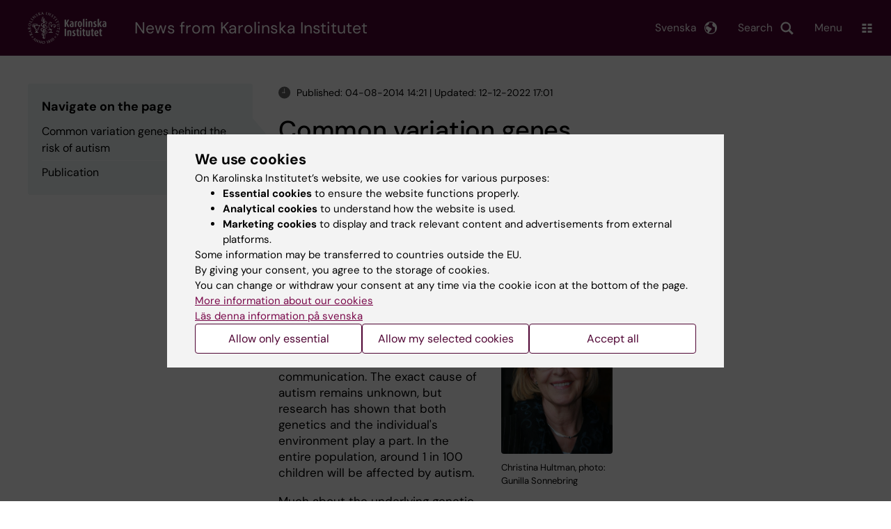

--- FILE ---
content_type: text/html; charset=UTF-8
request_url: https://news.ki.se/common-variation-genes-behind-the-risk-of-autism
body_size: 57515
content:
<!DOCTYPE html><html lang="en" dir="ltr" prefix="og: https://ogp.me/ns#"><head><meta charset="utf-8" /><noscript><style>form.antibot * :not(.antibot-message) { display: none !important; }</style></noscript><meta name="description" content="A number of relatively common gene variations combined may increase the risk of autism. These are the findings of a new study from Swedish and American researchers published in Nature Genetics." /><link rel="canonical" href="https://news.ki.se/common-variation-genes-behind-the-risk-of-autism" /><meta property="og:title" content="Common variation genes behind the risk of autism" /><meta property="og:description" content="A number of relatively common gene variations combined may increase the risk of autism. These are the findings of a new study from Swedish and American researchers published in Nature Genetics." /><meta property="og:image" content="https://news.ki.se/sites/nyheter/files/qbank/Hultman_Christina_fotoGunillaSonnebring_custom20221212170055.jpg" /><meta name="twitter:card" content="summary" /><meta name="silktide-cms" content="30NkqMamyniTVxAFVva/hI7pltUrkjckq/9ms2dRRNRsmwQtVhdfrIKlJtzzvYSUIbAuc0E7+zf0ix5hLMm+kVX+nvnNFbz7r/r5Qmb+uxVJQLwCkFq/YbxKuWJFlUj5Q5Sp6Apg5uAGpn26iRJPIg==" /><meta name="Generator" content="Drupal 10 (https://www.drupal.org)" /><meta name="MobileOptimized" content="width" /><meta name="HandheldFriendly" content="true" /><meta name="viewport" content="width=device-width, initial-scale=1.0" /><script type="application/ld+json">{"@context": "https://schema.org","@graph": [{"@type": "NewsArticle","headline": "Common variation genes behind the risk of autism","description": "A number of relatively common gene variations combined may increase the risk of autism. These are the findings of a new study from Swedish and American researchers published in Nature Genetics.","datePublished": "2014-08-04T14:21:16+0200","dateModified": "2022-12-12T17:01:24+0100","isAccessibleForFree": "True","publisher": {"@type": "CollegeOrUniversity","name": "Karolinska Institutet","url": "https://ki.se/"},"mainEntityOfPage": "https://news.ki.se/common-variation-genes-behind-the-risk-of-autism"}]
}</script><link rel="alternate" type="application/rss+xml" title="RSS Feed for ki.se" href="https://nyheter.ki.se/latest-news/rss.xml" /><meta http-equiv="x-ua-compatible" content="IE=edge" /><link rel="alternate" hreflang="sv" href="https://nyheter.ki.se/vanliga-riskgener-bakom-autism" /><link rel="alternate" hreflang="en" href="https://news.ki.se/common-variation-genes-behind-the-risk-of-autism" /><title>Common variation genes behind the risk of autism | Karolinska Institutet</title><link rel="stylesheet" media="all" href="/sites/nyheter/files/css/css_jHMg8W7pBvTjvzsxYCQ-Yg3mS5IiPZGh21GmlICZTUY.css?delta=0&amp;language=en&amp;theme=ki_news&amp;include=[base64]" /><link rel="stylesheet" media="all" href="https://cdn.jsdelivr.net/npm/addsearch-search-ui@0.9/dist/addsearch-search-ui.min.css" /><link rel="stylesheet" media="all" href="/sites/nyheter/files/css/css_lAc-q7nnoSSqPWsGQGElj04mMVOkYjM5xFOmjwdUfOI.css?delta=2&amp;language=en&amp;theme=ki_news&amp;include=[base64]" /><link rel="stylesheet" media="all" href="/sites/nyheter/files/css/css_ULfgxk0ro5XQkHomAc5-LWXqigFhwdOFqxVxs1to5mg.css?delta=3&amp;language=en&amp;theme=ki_news&amp;include=[base64]" /><link rel="stylesheet" media="print" href="/sites/nyheter/files/css/css_zyIpc-zC4oP0o44i8hhCIImIXvdoV5euaYjS78JbkRk.css?delta=4&amp;language=en&amp;theme=ki_news&amp;include=[base64]" /><link rel="stylesheet" media="all" href="/sites/nyheter/files/css/css_mxW8IIx1JTYuuzi7jS095w4m4gFrIN22kkIxX-bEY-8.css?delta=5&amp;language=en&amp;theme=ki_news&amp;include=[base64]" /><script type="application/json" data-drupal-selector="drupal-settings-json">{"path":{"baseUrl":"\/","pathPrefix":"","currentPath":"node\/3101","currentPathIsAdmin":false,"isFront":false,"currentLanguage":"en"},"pluralDelimiter":"\u0003","suppressDeprecationErrors":true,"gtag":{"tagId":"","consentMode":false,"otherIds":[],"events":[],"additionalConfigInfo":[]},"ajaxPageState":{"libraries":"[base64]","theme":"ki_news","theme_token":null},"ajaxTrustedUrl":[],"gtm":{"tagId":null,"settings":{"data_layer":"dataLayer","include_environment":false},"tagIds":["GTM-55WDXS9"]},"back_to_top":{"back_to_top_button_trigger":100,"back_to_top_speed":1200,"back_to_top_prevent_on_mobile":false,"back_to_top_prevent_in_admin":true,"back_to_top_button_type":"image","back_to_top_button_text":"Back to top"},"clientside_validation_jquery":{"validate_all_ajax_forms":0,"force_validate_on_blur":false,"force_html5_validation":false,"messages":{"required":"This field is required.","remote":"Please fix this field.","email":"Please enter a valid email address.","url":"Please enter a valid URL.","date":"Please enter a valid date.","dateISO":"Please enter a valid date (ISO).","number":"Please enter a valid number.","digits":"Please enter only digits.","equalTo":"Please enter the same value again.","maxlength":"Please enter no more than {0} characters.","minlength":"Please enter at least {0} characters.","rangelength":"Please enter a value between {0} and {1} characters long.","range":"Please enter a value between {0} and {1}.","max":"Please enter a value less than or equal to {0}.","min":"Please enter a value greater than or equal to {0}.","step":"Please enter a multiple of {0}."}},"dataLayer":{"defaultLang":"sv","languages":{"sv":{"id":"sv","name":"Swedish","direction":"ltr","weight":-10},"en":{"id":"en","name":"English","direction":"ltr","weight":-9}}},"ki_user_ref":{"settings":{"endpoint_base":"https:\/\/ki.se\/api\/solr\/v1"}},"tablesorter":{"zebra":1,"odd":"odd","even":"even"},"eu_cookie_compliance":{"cookie_policy_version":"1.0.0","popup_enabled":true,"popup_agreed_enabled":false,"popup_hide_agreed":false,"popup_clicking_confirmation":false,"popup_scrolling_confirmation":false,"popup_html_info":"\u003Cdiv role=\u0022alertdialog\u0022 aria-labelledby=\u0022popup-text\u0022  class=\u0022content-container eu-cookie-compliance-banner eu-cookie-compliance-banner-info eu-cookie-compliance-banner--categories\u0022\u003E\n  \u003Cdiv class=\u0022popup-content info eu-cookie-compliance-content container container--fullwidth\u0022\u003E\n    \u003Cdiv id=\u0022popup-text\u0022 class=\u0022eu-cookie-compliance-message eu-cookie-compliance-layer-1 show\u0022\u003E\n      \u003Ch2\u003EWe use cookies\u003C\/h2\u003E\n      \u003Cp\u003EOn Karolinska Institutet\u2019s website, we use cookies for various purposes:\u003C\/p\u003E\n      \u003Cul\u003E\n        \u003Cli\u003E\u003Cb\u003EEssential cookies\u003C\/b\u003E to ensure the website functions properly.\u003C\/li\u003E\n        \u003Cli\u003E\u003Cb\u003EAnalytical cookies\u003C\/b\u003E to understand how the website is used.\u003C\/li\u003E\n        \u003Cli\u003E\u003Cb\u003EMarketing cookies\u003C\/b\u003E to display and track relevant content and advertisements from external platforms.\u003C\/li\u003E\n      \u003C\/ul\u003E\n      \u003Cp\u003ESome information may be transferred to countries outside the EU.\u003Cbr\u003EBy giving your consent, you agree to the storage of cookies.\u003Cbr\u003EYou can change or withdraw your consent at any time via the cookie icon at the bottom of the page.\u003C\/p\u003E\n                        \u003Cp\u003E\n        \u003Ca href=\u0022https:\/\/ki.se\/en\/information-about-cookies\u0022 lang=\u0022sv\u0022\u003EMore information about our cookies\u003C\/a\u003E\u003Cbr\u003E\n        \u003Ca href=\u0022https:\/\/nyheter.ki.se\/\u0022 lang=\u0022sv\u0022\u003EL\u00e4s denna information p\u00e5 svenska\u003C\/a\u003E\n      \u003C\/p\u003E\n    \u003C\/div\u003E\n    \u003Cdiv class=\u0022eu-cookie-compliance-layer-2\u0022\u003E\n      \u003Ch2\u003EManage your cookie preferences\u003C\/h2\u003E\n      \u003Cp\u003EYou can choose which types of cookies you wish to allow. Your consent applies to ki.se and can be changed or withdrawn at any time.\u003C\/p\u003E\n      \u003Cp\u003E\n        \u003Ca href=\u0022https:\/\/ki.se\/en\/information-about-cookies\u0022 lang=\u0022sv\u0022\u003EMore information about our cookies\u003C\/a\u003E\u003Cbr\u003E\n      \u003C\/p\u003E\n    \u003C\/div\u003E\n          \u003Cdiv id=\u0022eu-cookie-compliance-categories\u0022 class=\u0022eu-cookie-compliance-categories\u0022\u003E\n                              \u003Cdiv class=\u0022eu-cookie-compliance-category-first\u0022\u003E\n              \u003Cdiv class=\u0022eu-cookie-compliance-category\u0022\u003E\n\n                \u003Cdiv\u003E\n                  \u003Cp\u003E\u003Cb\u003EEssential cookies\u003C\/b\u003E\u003C\/p\u003E\n                                      \u003Cp class=\u0022eu-cookie-compliance-category-description\u0022\u003ERequired for the website to function properly. They enable basic features such as navigation, secure login, and form handling. These cookies cannot be disabled.\u003C\/p\u003E\n                                  \u003C\/div\u003E\n\n                \u003Cdiv class=\u0022eu-cookie-compliance-category-input\u0022\u003E\n                  \u003Cinput type=\u0022checkbox\u0022 name=\u0022cookie-categories\u0022\n                        id=\u0022cookie-category-essential\u0022\n                        value=\u0022essential\u0022\n                     checked                      disabled  \u003E\n                  \u003Clabel for=\u0022cookie-category-essential\u0022\u003E\n                  Allow essential cookies\n                  \u003C\/label\u003E\n                \u003C\/div\u003E\n              \u003C\/div\u003E\n            \u003C\/div\u003E\n                                                              \u003Cdiv class=\u0022eu-cookie-compliance-category-rest\u0022\u003E\n                                                          \u003Cdiv class=\u0022eu-cookie-compliance-category\u0022\u003E\n\n                \u003Cdiv\u003E\n                  \u003Cp\u003E\u003Cb\u003EAnalytical cookies\u003C\/b\u003E\u003C\/p\u003E\n                                      \u003Cp class=\u0022eu-cookie-compliance-category-description\u0022\u003EHelp us understand how the website is used so we can improve content and functionality. We use tools such as Google Analytics and Silktide. Some anonymous information may be transferred to countries outside the EU.\u003C\/p\u003E\n                                  \u003C\/div\u003E\n\n                \u003Cdiv class=\u0022eu-cookie-compliance-category-input\u0022\u003E\n                  \u003Cinput type=\u0022checkbox\u0022 name=\u0022cookie-categories\u0022\n                        id=\u0022cookie-category-analytics\u0022\n                        value=\u0022analytics\u0022\n                                         \u003E\n                  \u003Clabel for=\u0022cookie-category-analytics\u0022\u003E\n                  Allow analytical cookies\n                  \u003C\/label\u003E\n                \u003C\/div\u003E\n              \u003C\/div\u003E\n                                                \u003Cdiv class=\u0022eu-cookie-compliance-category\u0022\u003E\n\n                \u003Cdiv\u003E\n                  \u003Cp\u003E\u003Cb\u003EMarketing cookies\u003C\/b\u003E\u003C\/p\u003E\n                                      \u003Cp class=\u0022eu-cookie-compliance-category-description\u0022\u003EUsed to display content and advertisements that are relevant to you, based on how you use our website. We use tools from external platforms to measure ad performance and target content on social media. Some information may be transferred to countries outside the EU.\u003C\/p\u003E\n                                  \u003C\/div\u003E\n\n                \u003Cdiv class=\u0022eu-cookie-compliance-category-input\u0022\u003E\n                  \u003Cinput type=\u0022checkbox\u0022 name=\u0022cookie-categories\u0022\n                        id=\u0022cookie-category-marketing\u0022\n                        value=\u0022marketing\u0022\n                                         \u003E\n                  \u003Clabel for=\u0022cookie-category-marketing\u0022\u003E\n                  Allow marketing cookies\n                  \u003C\/label\u003E\n                \u003C\/div\u003E\n              \u003C\/div\u003E\n                              \u003C\/div\u003E\n      \u003C\/div\u003E\n        \u003Cdiv class=\u0022popup-actions\u0022\u003E\n                        \u003Cbutton type=\u0022button\u0022 class=\u0022eu-cookie-compliance-save-preferences-button\u0022\u003EAllow only essential\u003C\/button\u003E\n                \u003Cbutton type=\u0022button\u0022 data-show-cookie-categories\u003EAllow my selected cookies\u003C\/button\u003E\n              \u003Cbutton type=\u0022button\u0022 class=\u0022agree-button\u0022\u003EAccept all\u003C\/button\u003E\n      \u003Ca href=\u0022https:\/\/news.ki.se\/\u0022 class=\u0022eu-cookie-compliance-start-link button\u0022\u003EReturn to the start page\u003C\/a\u003E\n    \u003C\/div\u003E\n  \u003C\/div\u003E\n\u003C\/div\u003E","use_mobile_message":false,"mobile_popup_html_info":"\u003Cdiv role=\u0022alertdialog\u0022 aria-labelledby=\u0022popup-text\u0022  class=\u0022content-container eu-cookie-compliance-banner eu-cookie-compliance-banner-info eu-cookie-compliance-banner--categories\u0022\u003E\n  \u003Cdiv class=\u0022popup-content info eu-cookie-compliance-content container container--fullwidth\u0022\u003E\n    \u003Cdiv id=\u0022popup-text\u0022 class=\u0022eu-cookie-compliance-message eu-cookie-compliance-layer-1 show\u0022\u003E\n      \u003Ch2\u003EWe use cookies\u003C\/h2\u003E\n      \u003Cp\u003EOn Karolinska Institutet\u2019s website, we use cookies for various purposes:\u003C\/p\u003E\n      \u003Cul\u003E\n        \u003Cli\u003E\u003Cb\u003EEssential cookies\u003C\/b\u003E to ensure the website functions properly.\u003C\/li\u003E\n        \u003Cli\u003E\u003Cb\u003EAnalytical cookies\u003C\/b\u003E to understand how the website is used.\u003C\/li\u003E\n        \u003Cli\u003E\u003Cb\u003EMarketing cookies\u003C\/b\u003E to display and track relevant content and advertisements from external platforms.\u003C\/li\u003E\n      \u003C\/ul\u003E\n      \u003Cp\u003ESome information may be transferred to countries outside the EU.\u003Cbr\u003EBy giving your consent, you agree to the storage of cookies.\u003Cbr\u003EYou can change or withdraw your consent at any time via the cookie icon at the bottom of the page.\u003C\/p\u003E\n                        \u003Cp\u003E\n        \u003Ca href=\u0022https:\/\/ki.se\/en\/information-about-cookies\u0022 lang=\u0022sv\u0022\u003EMore information about our cookies\u003C\/a\u003E\u003Cbr\u003E\n        \u003Ca href=\u0022https:\/\/nyheter.ki.se\/\u0022 lang=\u0022sv\u0022\u003EL\u00e4s denna information p\u00e5 svenska\u003C\/a\u003E\n      \u003C\/p\u003E\n    \u003C\/div\u003E\n    \u003Cdiv class=\u0022eu-cookie-compliance-layer-2\u0022\u003E\n      \u003Ch2\u003EManage your cookie preferences\u003C\/h2\u003E\n      \u003Cp\u003EYou can choose which types of cookies you wish to allow. Your consent applies to ki.se and can be changed or withdrawn at any time.\u003C\/p\u003E\n      \u003Cp\u003E\n        \u003Ca href=\u0022https:\/\/ki.se\/en\/information-about-cookies\u0022 lang=\u0022sv\u0022\u003EMore information about our cookies\u003C\/a\u003E\u003Cbr\u003E\n      \u003C\/p\u003E\n    \u003C\/div\u003E\n          \u003Cdiv id=\u0022eu-cookie-compliance-categories\u0022 class=\u0022eu-cookie-compliance-categories\u0022\u003E\n                              \u003Cdiv class=\u0022eu-cookie-compliance-category-first\u0022\u003E\n              \u003Cdiv class=\u0022eu-cookie-compliance-category\u0022\u003E\n\n                \u003Cdiv\u003E\n                  \u003Cp\u003E\u003Cb\u003EEssential cookies\u003C\/b\u003E\u003C\/p\u003E\n                                      \u003Cp class=\u0022eu-cookie-compliance-category-description\u0022\u003ERequired for the website to function properly. They enable basic features such as navigation, secure login, and form handling. These cookies cannot be disabled.\u003C\/p\u003E\n                                  \u003C\/div\u003E\n\n                \u003Cdiv class=\u0022eu-cookie-compliance-category-input\u0022\u003E\n                  \u003Cinput type=\u0022checkbox\u0022 name=\u0022cookie-categories\u0022\n                        id=\u0022cookie-category-essential\u0022\n                        value=\u0022essential\u0022\n                     checked                      disabled  \u003E\n                  \u003Clabel for=\u0022cookie-category-essential\u0022\u003E\n                  Allow essential cookies\n                  \u003C\/label\u003E\n                \u003C\/div\u003E\n              \u003C\/div\u003E\n            \u003C\/div\u003E\n                                                              \u003Cdiv class=\u0022eu-cookie-compliance-category-rest\u0022\u003E\n                                                          \u003Cdiv class=\u0022eu-cookie-compliance-category\u0022\u003E\n\n                \u003Cdiv\u003E\n                  \u003Cp\u003E\u003Cb\u003EAnalytical cookies\u003C\/b\u003E\u003C\/p\u003E\n                                      \u003Cp class=\u0022eu-cookie-compliance-category-description\u0022\u003EHelp us understand how the website is used so we can improve content and functionality. We use tools such as Google Analytics and Silktide. Some anonymous information may be transferred to countries outside the EU.\u003C\/p\u003E\n                                  \u003C\/div\u003E\n\n                \u003Cdiv class=\u0022eu-cookie-compliance-category-input\u0022\u003E\n                  \u003Cinput type=\u0022checkbox\u0022 name=\u0022cookie-categories\u0022\n                        id=\u0022cookie-category-analytics\u0022\n                        value=\u0022analytics\u0022\n                                         \u003E\n                  \u003Clabel for=\u0022cookie-category-analytics\u0022\u003E\n                  Allow analytical cookies\n                  \u003C\/label\u003E\n                \u003C\/div\u003E\n              \u003C\/div\u003E\n                                                \u003Cdiv class=\u0022eu-cookie-compliance-category\u0022\u003E\n\n                \u003Cdiv\u003E\n                  \u003Cp\u003E\u003Cb\u003EMarketing cookies\u003C\/b\u003E\u003C\/p\u003E\n                                      \u003Cp class=\u0022eu-cookie-compliance-category-description\u0022\u003EUsed to display content and advertisements that are relevant to you, based on how you use our website. We use tools from external platforms to measure ad performance and target content on social media. Some information may be transferred to countries outside the EU.\u003C\/p\u003E\n                                  \u003C\/div\u003E\n\n                \u003Cdiv class=\u0022eu-cookie-compliance-category-input\u0022\u003E\n                  \u003Cinput type=\u0022checkbox\u0022 name=\u0022cookie-categories\u0022\n                        id=\u0022cookie-category-marketing\u0022\n                        value=\u0022marketing\u0022\n                                         \u003E\n                  \u003Clabel for=\u0022cookie-category-marketing\u0022\u003E\n                  Allow marketing cookies\n                  \u003C\/label\u003E\n                \u003C\/div\u003E\n              \u003C\/div\u003E\n                              \u003C\/div\u003E\n      \u003C\/div\u003E\n        \u003Cdiv class=\u0022popup-actions\u0022\u003E\n                        \u003Cbutton type=\u0022button\u0022 class=\u0022eu-cookie-compliance-save-preferences-button\u0022\u003EAllow only essential\u003C\/button\u003E\n                \u003Cbutton type=\u0022button\u0022 data-show-cookie-categories\u003EAllow my selected cookies\u003C\/button\u003E\n              \u003Cbutton type=\u0022button\u0022 class=\u0022agree-button\u0022\u003EAccept all\u003C\/button\u003E\n      \u003Ca href=\u0022https:\/\/news.ki.se\/\u0022 class=\u0022eu-cookie-compliance-start-link button\u0022\u003EReturn to the start page\u003C\/a\u003E\n    \u003C\/div\u003E\n  \u003C\/div\u003E\n\u003C\/div\u003E","mobile_breakpoint":768,"popup_html_agreed":false,"popup_use_bare_css":true,"popup_height":"auto","popup_width":"100%","popup_delay":1,"popup_link":"https:\/\/ki.se\/ki\/om-webbplatsen","popup_link_new_window":false,"popup_position":false,"fixed_top_position":false,"popup_language":"en","store_consent":false,"better_support_for_screen_readers":false,"cookie_name":"","reload_page":false,"domain":"ki.se","domain_all_sites":true,"popup_eu_only":false,"popup_eu_only_js":false,"cookie_lifetime":365,"cookie_session":0,"set_cookie_session_zero_on_disagree":0,"disagree_do_not_show_popup":false,"method":"categories","automatic_cookies_removal":false,"allowed_cookies":"","withdraw_markup":"\u003Cbutton role=\u0022button\u0022 type=\u0022button\u0022 class=\u0022eu-cookie-withdraw-tab\u0022 aria-label=\u0022Open withdraw consent\u0022\u003E\u003C\/button\u003E\n\u003Cdiv role=\u0022alertdialog\u0022 aria-labelledby=\u0022popup-text\u0022 class=\u0022content-container eu-cookie-withdraw-banner\u0022\u003E\n  \u003Cdiv class=\u0022popup-content info eu-cookie-compliance-content container container--fullwidth\u0022\u003E\n    \u003Cdiv id=\u0022popup-text\u0022 class=\u0022eu-cookie-compliance-message\u0022\u003E\n      KI website does not save cookies on your computer without your consent. We also give you the opportunity to withdraw your consent.\n    \u003C\/div\u003E\n    \u003Cdiv id=\u0022popup-buttons\u0022 class=\u0022eu-cookie-compliance-buttons\u0022\u003E\n      \u003Cbutton type=\u0022button\u0022 class=\u0022eu-cookie-withdraw-button\u0022\u003EWithdraw consent\u003C\/button\u003E\n    \u003C\/div\u003E\n  \u003C\/div\u003E\n\u003C\/div\u003E","withdraw_enabled":true,"reload_options":0,"reload_routes_list":"","withdraw_button_on_info_popup":false,"cookie_categories":["essential","analytics","marketing"],"cookie_categories_details":{"essential":{"uuid":"f16ef2cf-0350-4b98-979b-9620d2885aa6","langcode":"sv","status":true,"dependencies":[],"id":"essential","label":"Essential cookies","description":"Required for the website to function properly. They enable basic features such as navigation, secure login, and form handling. These cookies cannot be disabled.","checkbox_default_state":"required","weight":-9},"analytics":{"uuid":"d794be30-3f8f-47c1-8144-fffd1649c520","langcode":"sv","status":true,"dependencies":[],"id":"analytics","label":"Analytical cookies","description":"Help us understand how the website is used so we can improve content and functionality. We use tools such as Google Analytics and Silktide. Some anonymous information may be transferred to countries outside the EU.","checkbox_default_state":"unchecked","weight":-8},"marketing":{"uuid":"5d0772c3-e144-43a8-9395-0bc6a61739b6","langcode":"sv","status":true,"dependencies":[],"id":"marketing","label":"Marketing cookies","description":"Used to display content and advertisements that are relevant to you, based on how you use our website. We use tools from external platforms to measure ad performance and target content on social media. Some information may be transferred to countries outside the EU.","checkbox_default_state":"unchecked","weight":-7}},"enable_save_preferences_button":true,"cookie_value_disagreed":"0","cookie_value_agreed_show_thank_you":"1","cookie_value_agreed":"2","containing_element":"body","settings_tab_enabled":true,"olivero_primary_button_classes":"","olivero_secondary_button_classes":"","close_button_action":"close_banner","open_by_default":true,"modules_allow_popup":true,"hide_the_banner":false,"geoip_match":true,"unverified_scripts":[]},"pdbVue":{"developmentMode":false},"kiMenu":{"hostKey":"news","hosts":{"kise":"https:\/\/ki.se\/en","education":"https:\/\/education.ki.se","news":"https:\/\/news.ki.se","staff":"https:\/\/staff.ki.se"}},"berzeliusCore":{"nodeID":"3101","nodeLang":"en","newsEndpointBase":"https:\/\/news.ki.se","staffEndpointBase":"https:\/\/staff.ki.se"},"csp":{"nonce":"4ezAEqJHW9ROno63z2M-Lg"},"user":{"uid":0,"permissionsHash":"cf11595ed6d6003e06bb2244430ca2dda70851dfd5c2c96dc315bd86d0b66006"}}</script><script src="/sites/nyheter/files/js/js_k2TEJxXmk7JOd8ylWMl-4QndgO7updUIinFUzbJ4G38.js?scope=header&amp;delta=0&amp;language=en&amp;theme=ki_news&amp;include=[base64]"></script><script src="/modules/contrib/google_tag/js/gtag.js?t998dk"></script><script src="/modules/contrib/google_tag/js/gtm.js?t998dk"></script><script src="/sites/nyheter/files/js/js_Si4K49_FARNsjw_m-5o75dZ4UViRDze-Ayq0nBbuUBI.js?scope=header&amp;delta=3&amp;language=en&amp;theme=ki_news&amp;include=[base64]"></script><link rel="preload" href="/themes/custom/theorell/fonts/DMSans-Regular.woff2" as="font" type="font/woff2" crossorigin="anonymous"><link rel="preload" href="/themes/custom/theorell/fonts/DMSans-Medium.woff2" as="font" type="font/woff2" crossorigin="anonymous"><link rel="apple-touch-icon" sizes="180x180" href="/themes/custom/theorell/images/favicon/apple-touch-icon.png"><link rel="icon" type="image/png" sizes="32x32" href="/themes/custom/theorell/images/favicon/favicon-32x32.png"><link rel="icon" type="image/png" sizes="16x16" href="/themes/custom/theorell/images/favicon/favicon-16x16.png"><link rel="manifest" href="/themes/custom/theorell/images/favicon/manifest.json"><link rel="mask-icon" href="/themes/custom/theorell/images/favicon/safari-pinned-tab.svg" color="#4F0433"><link rel="shortcut icon" href="/themes/custom/theorell/images/favicon/favicon.ico"><meta name="msapplication-config" content="/themes/custom/theorell/images/favicon/browserconfig.xml"><meta name="theme-color" content="#4F0433"><meta name="referrer" content="no-referrer"></head><body class="path-node page-node-type-news-article"><div class="cover-mask" id="cover_mask"></div> <nav aria-label="Skip to main content"> <a accesskey="s" href="#main-content" class="visually-hidden focusable"> Skip to main content </a> </nav> <noscript><iframe src="https://www.googletagmanager.com/ns.html?id=GTM-55WDXS9"
height="0" width="0" style="display:none;visibility:hidden"></iframe></noscript><div class="dialog-off-canvas-main-canvas" data-off-canvas-main-canvas><div class="container container--layout"> <img loading="lazy" style="display: none" class="print-visible" alt="Karolinska Institutet logo" src="/themes/custom/theorell/dist/images/ki-logo-header.png"><header class="site-header" id="site_header"><div class="search_header"><div class="ki-addsearch-components"><div class="ki-addsearch-top-wrapper"><div id="searchfield-container"></div><div id="autocomplete-container"></div></div></div><div id="close-form_search" class="item close_icon">Close</div></div><div class="header-top-border"><div class="container container--fullwidth--bleed-right top"><div class="block block--sitebranding-logo"> <a accesskey="1" href="https://ki.se/en" title="Home" rel="home"> <img width="113" height="46" src="/themes/custom/ki_news/logo.svg" alt="Home"> </a></div><div class="page-title"> <a href="/" title="Home" rel="home">News from Karolinska Institutet</a></div><div class="utilities"><div tabindex="0" id="header-search-btn" class="item search_icon"> Search</div><ul class="language-menu" tabindex="0"><li> <span class="language-menu__button">Svenska</span><ul><li> <a href="https://nyheter.ki.se/vanliga-riskgener-bakom-autism"> <span> Denna sida på svenska </span> </a></li><li> <a href="https://nyheter.ki.se/"> Nyheter startsida </a></li><li> <a href="//ki.se"> ki.se startsida </a></li></ul></li></ul><div tabindex="0" class="burger" id="main-menu_toggle" data-cross-menu-toggle-load> Menu</div></div></div></div><div id="ki_menu" class="ki-menu" data-kimenu> <button id="ki_menu_close" class="ki-menu__close"><span>Close</span></button><div class="ki-menu__trail-wrapper"></div><div class="ki-menu__menu"><div class="ki-menu--list"><ul><li> <a href="https://education.ki.se/" class="">Education </a> <button data-expand="news:13482eb4-7273-449e-a091-44237a017919"></button></li><li> <a href="https://education.ki.se/phd" class="">Doctoral education </a> <button data-expand="education:7"></button></li><li> <a href="https://ki.se/en/research/research-at-karolinska-institutet" class="">Research </a> <button data-expand="kise:35614"></button></li><li> <a href="https://ki.se/en/about" class="">About KI </a> <button data-expand="news:9131959b-6769-4f45-8095-946269453a72"></button></li></ul><div class="ki-menu__heading">If you are</div><ul><li> <a href="https://staff.ki.se/" class="">Staff </a> <button data-expand="staff:main-en"></button></li><li> <a href="https://education.ki.se/current-student" class="">Student at KI</a> <button data-expand="education:14825"></button></li></ul><div class="ki-menu__heading">Go to</div><ul><li> <a href="https://kib.ki.se/en/start" class="">University Library</a></li><li> <a href="https://news.ki.se/" class="">News</a></li><li> <a href="https://news.ki.se/ki-calendar" class="">Calendar</a></li></ul></div></div></div><div class="container container--fullwidth bottom"><div class="page-title-mobile"> <a href="/" title="Home" rel="home">News</a></div></div> </header><div data-drupal-messages-fallback class="hidden"></div> <main class="container"> <a id="main-content" tabindex="-1"></a> <section class="container--dual-sidebars node"> <aside class="second"></aside> <article class="main"><div class="contextual-region"><div class="addon addon--pubdate"><div class="item"> <span class="icon icon-time"></span>Published: 04-08-2014 14:21 | Updated: 12-12-2022 17:01</div></div><h1><span>Common variation genes behind the risk of autism</span></h1><div class="section-links-mobile" id="86de24aa-fb0c-41bc-9320-0c52a3b7e2ba"></div><p class="preamble">A number of relatively common gene variations combined may increase the risk of autism. These are the findings of a new study from Swedish and American researchers published in Nature Genetics.</p><div class="first-promo"><div class="paragraph paragraph--text-image paragraph--text-image--right paragraph--text-image--one-third" id="P3895"><div class="paragraph--text-image__image pos-right size-one-third"><div hidden style="display: none">Image:</div> <img src="/sites/nyheter/files/styles/article_full_width/public/qbank/Hultman_Christina_fotoGunillaSonnebring_custom20221212170055.jpg" alt=""><div class="caption"><div hidden style="display: none">Caption:</div> Christina Hultman, photo: Gunilla Sonnebring</div></div><div class="paragraph--text-image__text"><p>Autism spectrum disorder (ASD) is a neuropsychiatric, functional disability that affects a person's capacity for social interaction and communication. The exact cause of autism remains unknown, but research has shown that both genetics and the individual's environment play a part. In the entire population, around 1 in 100 children will be affected by autism.</p><p>Much about the underlying genetic mechanisms of autism remains unknown, but just a few years ago, researchers were able to identify a few specific risk genes with unusual mutations as one of the causes of this functional impairment. A new study, the largest of its kind so far, has revealed that a large number of relatively common gene variations, each one having only a small effect on its own, may when combined increase the probability of developing autism. These gene variations may be inherited, or may occur for the first time in the affected individual.</p><h2>A&nbsp;unique Swedish sample</h2><p>Behind the study is an international team of researchers from Karolinska Institutet and Mount Sinai Hospital in New York. Thanks to a unique Swedish sample of 3,046 individuals; 466 of whom were diagnosed with autism and 2,580 were control subjects, the researchers have been able to study the importance of these gene variations.</p><p>“Our most important finding is that the common risk genes constitute a major risk factor when it comes to autism, unlike the more unusual mutations, which constitute a smaller risk”, says <a href="https://staff.ki.se/people/chrhul">Christina Hultman</a>, professor at the <a href="https://ki.se/en/meb/startpage">Department of Medical Epidemiology and Biostatistics</a>, Karolinska Institutet, and one of the researchers behind the study.</p><p>The researchers combined this information with registry data from another Swedish study, which monitors 1.6 million families and more than 14,000 cases of autism. Through partially new statistical methods of analysing the great amount of data, the heredity of autism was estimated at an approximate 54 per cent. Professor Christina Hultman says that more research is needed to give a closer explanation of what causes autism.</p><p>“It is obvious that, much like in the research on schizophrenia, we need more material on autism if we are to create a more accurate and detailed map of the genes that yield smaller effects but which together may be the basis of biological mechanisms and pathways”.</p><h2 class="linked"><strong>Publication</strong></h2><p><a href="https://www.nature.com/articles/ng.3039">Most genetic risk for autism resides with common variation</a><br>Gaugker T, Kleri L, Sanders SJ, Bodea CA, Goldberg AP, Lee AB, Mahajan M, Manaa D, Pawitan Y, Reichert J, Ripke S, Sandin S, Sklar P, Svantesson O, Reichenberg A, Hultman CM, Devlin B, Roeder K, Buxbaum JD.<br><em>Nature Genetics, online 20 July 2014</em></p></div></div></div></div> <footer class="for-main-content"><div class="addon addon--tags"><h3 class="visually-hidden">Tags</h3> <a href="/news-archive?tag%5B%5D=140&type=2"> <span>Genetics</span> </a> <a href="/news-archive?tag%5B%5D=295&type=2"> <span>Neuropsychiatry</span> </a></div><div class="addon addon--author addon--news"><div class="wrapper wrapper--left"><div class="author--name-time without-icon"><div class="author--name"><div><label>Updated by: </label></div> <a href="https://ki.se/en/people/katarina-sternudd">Katarina Sternudd</a> <span class="day">12-12-2022</span></div></div></div></div><div class="addon addon--social-sharing"> <label>Share</label> <button class="addon--social-sharing__share-button"> Share <svg width="14px" height="17px" viewBox="0 0 14 17" version="1.1" xmlns="http://www.w3.org/2000/svg" xmlns:xlink="http://www.w3.org/1999/xlink"> <g id="Page-1" stroke="none" stroke-width="1" fill="none" fill-rule="evenodd"> <g id="share" transform="translate(0.000000, 0.025000)" fill="#000000" fill-rule="nonzero"> <path d="M7.70625,0.29296875 C7.315625,-0.09765625 6.68125,-0.09765625 6.290625,0.29296875 L2.290625,4.29296875 C1.9,4.68359375 1.9,5.31796875 2.290625,5.70859375 C2.68125,6.09921875 3.315625,6.09921875 3.70625,5.70859375 L6,3.41484375 L6,9.99921875 C6,10.5523438 6.446875,10.9992188 7,10.9992188 C7.553125,10.9992188 8,10.5523438 8,9.99921875 L8,3.41484375 L10.29375,5.70859375 C10.684375,6.09921875 11.31875,6.09921875 11.709375,5.70859375 C12.1,5.31796875 12.1,4.68359375 11.709375,4.29296875 L7.709375,0.29296875 L7.70625,0.29296875 Z M2,10.9992188 C2,10.4460938 1.553125,9.99921875 1,9.99921875 C0.446875,9.99921875 0,10.4460938 0,10.9992188 L0,12.9992188 C0,14.6554688 1.34375,15.9992188 3,15.9992188 L11,15.9992188 C12.65625,15.9992188 14,14.6554688 14,12.9992188 L14,10.9992188 C14,10.4460938 13.553125,9.99921875 13,9.99921875 C12.446875,9.99921875 12,10.4460938 12,10.9992188 L12,12.9992188 C12,13.5523438 11.553125,13.9992188 11,13.9992188 L3,13.9992188 C2.446875,13.9992188 2,13.5523438 2,12.9992188 L2,10.9992188 Z" id="Shape"></path> </g> </g></svg> </button><div class="addon--social-sharing__legacy" style="display: none;"> <a aria-label="Share this page on Facebook" href="https://www.facebook.com/sharer/sharer.php?u=https://news.ki.se/common-variation-genes-behind-the-risk-of-autism&t=Common+variation+genes+behind+the+risk+of+autism" onclick="window.open(this.href,'share','width=555,height=290'); return false;" class="share share--facebook">Facebook</a> <a aria-label="Share this page on Bluesky" href="https://bsky.app/intent/compose?text=Common+variation+genes+behind+the+risk+of+autism%20https://news.ki.se/common-variation-genes-behind-the-risk-of-autism" onclick="window.open(this.href,'share','width=555,height=290'); return false;" role="button" class="share share--bsky">Bluesky</a> <a aria-label="Share this page on LinkedIn" href="https://www.linkedin.com/shareArticle?mini=true&url=https://news.ki.se/common-variation-genes-behind-the-risk-of-autism&title=Common+variation+genes+behind+the+risk+of+autism" onclick="window.open(this.href,'share','width=555,height=290'); return false;" role="button" class="share share--linkedin">LinkedIn</a></div></div><div class="addon addon--related-articles"><div class="views-element-container"><div class="js-view-dom-id-743a373ec9ac48462678b5341343d64d769eb556ecc4fdebaf5c600ebf973249"><h3>Related articles</h3><div class="rows-wrapper"><div class="views-row"><div class="with-media-position with-media-position--related "> <img loading="lazy" alt="Blood platelets and proteins slide down blood vessels. Illustration." title="" src="/sites/nyheter/files/styles/related_article/public/qbank/GettyImages-2190319229_custom20260107141201.webp" width="500" height="281"></div><p class="date"><time datetime="2026-01-07T14:32:50+01:00">7 January, 2026</time></p><h3><a href="/small-vessel-disease-in-young-patients-with-wilsons-disease" hreflang="en">Small vessel disease in young patients with Wilson’s disease</a></h3><p class="field-content lead">A new study from Karolinska University Hospital and Karolinska Institutet…</p></div><div class="views-row"><div class="with-media-position with-media-position--related "> <img loading="lazy" alt="" title="" src="/sites/nyheter/files/styles/related_article/public/qbank/rets-lkemedelsprofil-Richard-Rosenquist-Brandell_custom20251205134458.webp" width="500" height="294"></div><p class="date"><time datetime="2025-12-08T11:09:21+01:00">8 December, 2025</time></p><h3><a href="/richard-rosenquist-brandell-received-recognition-as-pharmaceutical-profile-of-the-year" hreflang="en">Richard Rosenquist Brandell received recognition as Pharmaceutical Profile of the Year</a></h3><p class="field-content lead">Richard Rosenquist Brandell has been named Pharmaceutical Profile of the…</p></div><div class="views-row"><div class="with-media-position with-media-position--related "> <img loading="lazy" alt="Children sitting next to each other, watching their phones." title="" src="/sites/nyheter/files/styles/related_article/public/qbank/GettyImages1345853169_custom20251205160757.webp" width="500" height="334"></div><p class="date"><time datetime="2025-12-08T06:05:10+01:00">8 December, 2025</time></p><h3><a href="/using-social-media-may-impair-childrens-attention" hreflang="en">Using social media may impair children’s attention</a></h3><p class="field-content lead">Children who spend a significant amount of time on social media tend to…</p></div><div class="views-row"><div class="with-media-position with-media-position--related "> <img loading="lazy" alt="Mother and baby" title="" src="/sites/nyheter/files/styles/related_article/public/qbank/GettyImages-1369926465_custom20251024092935.webp" width="500" height="333"></div><p class="date"><time datetime="2025-12-04T11:27:19+01:00">4 December, 2025</time></p><h3><a href="/autistic-children-born-preterm-often-show-more-complex-needs-but-share-similar-genetic-background" hreflang="en">Autistic children born preterm often show more complex needs – but share similar genetic background</a></h3><p class="field-content lead">A new study shows that children born preterm who are later diagnosed with…</p></div><div class="views-row"><div class="with-media-position with-media-position--related "> <img loading="lazy" alt="Photo of a woman and two men talking" title="" src="/sites/nyheter/files/styles/related_article/public/qbank/P1263578_custom20251125171855.webp" width="500" height="333"></div><p class="date"><time datetime="2025-11-25T16:00:23+01:00">25 November, 2025</time></p><h3><a href="/new-knowledge-review-of-dyslexia-for-increased-understanding-early-interventions-and-better-support" hreflang="en">New knowledge review of dyslexia for increased understanding, early interventions, and better support</a></h3><p class="field-content lead">Between five and ten percent of the population has dyslexia. A new report…</p></div><div class="views-row"><div class="with-media-position with-media-position--related "> <img loading="lazy" alt="alone boy" title="" src="/sites/nyheter/files/styles/related_article/public/qbank/Ensamperson_custom20251113101931.webp" width="500" height="281"></div><p class="date"><time datetime="2025-11-13T11:00:10+01:00">13 November, 2025</time></p><h3><a href="/genes-may-predict-suicide-risk-in-depression" hreflang="en">Genes may predict suicide risk in depression</a></h3><p class="field-content lead">Depression in young adulthood has a stronger hereditary component and is…</p></div><div class="views-row"><div class="with-media-position with-media-position--related "> <img loading="lazy" alt="Laboratory test tube glassware with pipette dropper and flask." title="" src="/sites/nyheter/files/styles/related_article/public/qbank/GettyImages-1397013091_custom20251111135722.webp" width="500" height="333"></div><p class="date"><time datetime="2025-11-12T09:50:31+01:00">12 November, 2025</time></p><h3><a href="/researchers-at-mmk-awarded-grants-by-the-swedish-cancer-society" hreflang="en">Researchers at MMK awarded grants by the Swedish Cancer Society</a></h3><p class="field-content lead">Congratulations to the 5 researchers at the Department of Molecular…</p></div><div class="views-row"><div class="with-media-position with-media-position--related "> <img loading="lazy" alt="" title="" src="/sites/nyheter/files/styles/related_article/public/qbank/GettyImages-505259186_custom20251021111430.webp" width="500" height="333"></div><p class="date"><time datetime="2025-10-24T09:30:16+02:00">24 October, 2025</time></p><h3><a href="/protection-against-winter-vomiting-bug-spread-with-arrival-of-agriculture" hreflang="en">Protection against winter vomiting bug spread with arrival of agriculture </a></h3><p class="field-content lead">The arrival of agriculture coincided with a sharp rise in a gene variant…</p></div></div></div></div></div> </footer> </article> <aside class="first"> </aside></section> </main> <footer class="site-footer"><div id="block-footer" class="footer__content"><div class="footer__row footer__row--nav"><div class="container container--fullwidth"><div class="wrapper"><div class="footer__col footer__col--first"><p><strong>Discover KI</strong></p><p><a href="https://education.ki.se/">Education</a></p><p><a href="https://education.ki.se/phd">Doctoral education</a></p><p><a href="https://ki.se/en/research">Research</a></p><p><a href="https://ki.se/en/about">About KI</a></p></div><div class="footer__col footer__col--second"><p><strong>Editorial material</strong></p><p><a href="https://news.ki.se/the-magazine-medicinsk-vetenskap">The magazine Medicinsk Vetenskap</a></p><p><a href="https://theconversation.com/institutions/karolinska-institutet-1250">The Conversation</a></p><p><a href="https://news.ki.se/news-archive">News archive</a></p></div><div class="footer__col footer__col--third"><p><strong>Contact us</strong></p><p><a href="https://news.ki.se/press-office">The press office</a></p><p><a href="https://ki.se/en/research/research-subjects-wanted">Research subjects wanted</a></p><p><strong>Events</strong></p><p><a href="https://nyheter.ki.se/ki-kalendern" data-entity-type="node" data-entity-uuid="e4d5319f-1992-4480-8ea8-5a36471bffdf" data-entity-substitution="canonical">Calendar</a></p></div><div class="footer__col footer__col--fourth"><p><strong>Karolinska Institutet</strong><br>171 77 Stockholm<br><a href="tel:0852480000">Phone: +46 (8)-524 800 00</a><br><a href="https://ki.se/en/about-ki/contact-or-visit-ki">Contact KI</a></p><p>&nbsp;</p><p>Org.nr: 202100-2973<br>VAT.nr: SE202100297301<br><a href="https://ki.se/en/about/about-this-website" accesskey="0">About this website</a><br><a href="https://ki.se/en/ki/accessibility-of-kise-educationkise-newskise-and-staffkise">Accessibility report</a></p><p>&nbsp;</p></div></div></div></div><div class="footer__row footer__row--contact"><div class="container container--fullwidth"><div class="wrapper"><div class="footer__col footer__col--home"> <a href="https://ki.se/en" title="Home" rel="home" class="site-branding__logo--footer"> <img width="211" height="86" src="/themes/custom/ki_news/logo.svg" alt="Home"> </a></div><div class="footer__col footer__col--bottom-first-col"><p>© Karolinska Institutet - a medical university</p></div><div class="footer__col footer__col--social-media"> <a href="https://www.facebook.com/karolinskainstitutet" aria-label="Visit Karolinska Institutet on Facebook"> <svg width="40px" height="40px" viewBox="0 0 58 58" version="1.1" xmlns="http://www.w3.org/2000/svg" xmlns:xlink="http://www.w3.org/1999/xlink"> <g stroke="none" stroke-width="1" fill="none" fill-rule="evenodd"> <g transform="translate(0.201429, 0.201429)" fill-rule="nonzero"> <path d="M28.8342857,0 C12.9091429,0 0,12.9091429 0,28.8342857 C0,44.7594286 12.9091429,57.6685714 28.8342857,57.6685714 C44.7594286,57.6685714 57.6685714,44.7594286 57.6685714,28.8342857 C57.6685714,12.9091429 44.7594286,0 28.8342857,0 Z M35.6648214,19.9261071 L31.3303571,19.9261071 C30.8166429,19.9261071 30.2459643,20.6013929 30.2459643,21.5003929 L30.2459643,24.6303214 L35.6679286,24.6303214 L34.8476429,29.0932143 L30.2459643,29.0932143 L30.2459643,42.49225 L25.1305714,42.49225 L25.1305714,29.0932143 L20.4905714,29.0932143 L20.4905714,24.6303214 L25.1305714,24.6303214 L25.1305714,22.0047857 C25.1305714,18.2378929 27.7436786,15.1773571 31.3303571,15.1773571 L35.6648214,15.1773571 L35.6648214,19.9261071 Z"></path> </g> </g> </svg> </a> <a href="https://bsky.app/profile/ki.se" aria-label="Visit Karolinska Institutet on Bluesky"> <svg width="40px" height="40px" viewBox="0 0 40 40" version="1.1" xmlns="http://www.w3.org/2000/svg" xmlns:xlink="http://www.w3.org/1999/xlink"> <g stroke="none" stroke-width="1" fill="none" fill-rule="evenodd"> <g> <path d="M20,0 C8.95474138,0 0,8.95474138 0,20 C0,31.0452586 8.95474138,40 20,40 C31.0452586,40 40,31.0452586 40,20 C40,8.95474138 31.0452586,0 20,0 Z"></path> <path d="M14.3352465,13.1442977 C16.6282042,14.8061303 19.0944014,18.1757051 20,19.9838088 C20.9055986,18.1757051 23.3717958,14.8061303 25.6647535,13.1442977 C27.3192254,11.9452111 30,11.0174134 30,13.9697158 C30,14.5593142 29.6498239,18.9227818 29.4444366,19.6312435 C28.7305282,22.0940675 26.1291197,22.7222401 23.8150352,22.3420393 C27.8599296,23.0066174 28.8888732,25.2079408 26.6666549,27.4092641 C22.4462324,31.590011 20.6007394,26.3603043 20.1278521,25.0202708 C20.041162,24.7746105 20.0005986,24.6596834 20,24.7574105 C19.9994014,24.6596834 19.958838,24.7746105 19.8721479,25.0202708 C19.3992606,26.3603043 17.5537676,31.590011 13.3333345,27.4092641 C11.1111127,25.2079408 12.1400634,23.0066174 16.1849648,22.3420393 C13.8708803,22.7222401 11.2694894,22.0940675 10.5555563,19.6312435 C10.3501849,18.9227818 10,14.5593142 10,13.9697158 C10,11.0174134 12.6807923,11.9452111 14.3352465,13.1442977 Z" fill="#4F0433" fill-rule="nonzero"></path> </g> </g> </svg> </a> <a href="https://www.youtube.com/karolinskainstitutet" aria-label="Visit Karolinska Institutet on YouTube"> <svg width="40px" height="40px" viewBox="0 0 59 58" version="1.1" xmlns="http://www.w3.org/2000/svg" xmlns:xlink="http://www.w3.org/1999/xlink"> <g stroke="none" stroke-width="1" fill="none" fill-rule="evenodd"> <g transform="translate(0.140821, 0.037012)" fill-rule="nonzero"> <path d="M26.2732407,0.1543939 C14.5701167,1.4473629 5.18339771,8.7598629 1.57011671,19.4043939 C-5.76191529,41.0020499 13.7341787,61.6543939 36.1873037,56.0801759 C52.2107407,52.1036129 61.4373037,35.7793939 56.5818347,19.9942379 C52.7498037,7.5215819 39.2966787,-1.2870121 26.2732407,0.1543939 M34.0662097,17.7872069 C45.2654287,18.1192379 44.9294907,17.8067379 44.9294907,27.9395499 C44.9294907,38.4942379 44.9099597,38.5254879 37.8943347,38.9668939 C31.6833977,39.3575189 20.6052727,39.1661129 16.5583977,38.5957999 C13.0857407,38.1036129 12.7927727,37.3457999 12.7966409,28.9043939 C12.8044907,18.2012689 12.8943347,18.0840819 21.3669907,17.7950189 C26.8083977,17.6075189 27.9333977,17.6075189 34.0662097,17.7872069 M23.8591787,23.8145499 C23.6052727,27.3223629 23.7966787,34.7286129 24.1404287,34.7286129 C24.6365227,34.7286129 34.7849597,28.7051759 34.7849597,28.4082999 C34.7849597,28.2950189 34.2185537,27.8731439 33.5271477,27.4747069 C29.6560537,25.2364259 24.2380847,22.1973629 24.1169907,22.1973629 C24.0388667,22.1973629 23.9216787,22.9239259 23.8591787,23.8145499"></path> </g> </g> </svg> </a> <a href="https://instagram.com/karolinskainstitutet" aria-label="Visit Karolinska Institutet on Instagram"> <svg width="40px" height="40px" viewBox="0 0 58 58" version="1.1" xmlns="http://www.w3.org/2000/svg" xmlns:xlink="http://www.w3.org/1999/xlink"> <g stroke="none" stroke-width="1" fill="none" fill-rule="evenodd"> <g fill-rule="nonzero"> <path d="M34.550781,29 C34.550781,32.066406 32.066406,34.550781 29,34.550781 C25.933594,34.550781 23.449219,32.066406 23.449219,29 C23.449219,25.933594 25.933594,23.449219 29,23.449219 C32.066406,23.449219 34.550781,25.933594 34.550781,29 Z"></path> <path d="M41.980469,19.179688 C41.714844,18.457031 41.289062,17.800781 40.734375,17.265625 C40.199219,16.710938 39.542969,16.285156 38.820312,16.019531 C38.234375,15.789062 37.351562,15.519531 35.730469,15.445312 C33.972656,15.367188 33.445312,15.347656 29,15.347656 C24.554688,15.347656 24.027344,15.363281 22.269531,15.445312 C20.648438,15.519531 19.765625,15.789062 19.179688,16.019531 C18.457031,16.285156 17.800781,16.710938 17.265625,17.265625 C16.710938,17.800781 16.285156,18.457031 16.019531,19.179688 C15.789062,19.765625 15.519531,20.648438 15.445312,22.269531 C15.363281,24.027344 15.347656,24.554688 15.347656,29 C15.347656,33.445312 15.363281,33.972656 15.445312,35.730469 C15.519531,37.351562 15.789062,38.234375 16.019531,38.820312 C16.285156,39.542969 16.710938,40.199219 17.265625,40.734375 C17.800781,41.289062 18.457031,41.714844 19.179688,41.980469 C19.765625,42.210938 20.648438,42.480469 22.269531,42.554688 C24.027344,42.636719 24.554688,42.652344 29,42.652344 C33.445312,42.652344 33.972656,42.636719 35.730469,42.554688 C37.351562,42.480469 38.234375,42.210938 38.820312,41.980469 C40.273438,41.421875 41.421875,40.273438 41.980469,38.820312 C42.210938,38.234375 42.480469,37.351562 42.554688,35.730469 C42.636719,33.972656 42.652344,33.445312 42.652344,29 C42.652344,24.554688 42.636719,24.027344 42.554688,22.269531 C42.480469,20.648438 42.210938,19.765625 41.980469,19.179688 Z M29,37.550781 C24.277344,37.550781 20.449219,33.722656 20.449219,29 C20.449219,24.277344 24.277344,20.449219 29,20.449219 C33.722656,20.449219 37.550781,24.277344 37.550781,29 C37.550781,33.722656 33.722656,37.550781 29,37.550781 Z M37.890625,22.109375 C36.785156,22.109375 35.890625,21.214844 35.890625,20.109375 C35.890625,19.007812 36.785156,18.113281 37.890625,18.113281 C38.992188,18.113281 39.886719,19.007812 39.886719,20.109375 C39.886719,21.214844 38.992188,22.109375 37.890625,22.109375 Z"></path> <path d="M29,0 C12.984375,0 0,12.984375 0,29 C0,45.015625 12.984375,58 29,58 C45.015625,58 58,45.015625 58,29 C58,12.984375 45.015625,0 29,0 Z M45.550781,35.867188 C45.472656,37.636719 45.191406,38.847656 44.777344,39.90625 C43.914062,42.144531 42.144531,43.914062 39.90625,44.777344 C38.847656,45.191406 37.636719,45.472656 35.867188,45.550781 C34.089844,45.632812 33.523438,45.652344 29,45.652344 C24.476562,45.652344 23.910156,45.632812 22.132812,45.550781 C20.363281,45.472656 19.152344,45.191406 18.09375,44.777344 C16.980469,44.359375 15.976562,43.703125 15.144531,42.855469 C14.296875,42.027344 13.640625,41.019531 13.222656,39.90625 C12.8125,38.847656 12.527344,37.636719 12.449219,35.867188 C12.367188,34.089844 12.347656,33.523438 12.347656,29 C12.347656,24.476562 12.367188,23.910156 12.449219,22.132812 C12.527344,20.363281 12.808594,19.152344 13.222656,18.09375 C13.640625,16.980469 14.296875,15.972656 15.144531,15.144531 C15.972656,14.296875 16.980469,13.640625 18.09375,13.222656 C19.152344,12.808594 20.363281,12.527344 22.132812,12.449219 C23.910156,12.367188 24.476562,12.347656 29,12.347656 C33.523438,12.347656 34.089844,12.367188 35.867188,12.449219 C37.636719,12.527344 38.847656,12.808594 39.90625,13.222656 C41.019531,13.640625 42.027344,14.296875 42.859375,15.144531 C43.703125,15.976562 44.359375,16.980469 44.777344,18.09375 C45.191406,19.152344 45.472656,20.363281 45.550781,22.132812 C45.632812,23.910156 45.652344,24.476562 45.652344,29 C45.652344,33.523438 45.632812,34.089844 45.550781,35.867188 Z"></path> </g> </g> </svg> </a> <a href="https://www.linkedin.com/edu/school?id=17097" aria-label="Visit Karolinska Institutet on LinkedIn"> <svg width="40px" height="40px" viewBox="0 0 60 60" version="1.1" xmlns="http://www.w3.org/2000/svg" xmlns:xlink="http://www.w3.org/1999/xlink"> <g stroke="none" stroke-width="1" fill="none" fill-rule="evenodd"> <g fill-rule="nonzero"> <path d="M46.837,44.137 L46.837,32.425 C46.837,26.15 43.487,23.23 39.021,23.23 C35.417,23.23 33.802,25.213 32.902,26.604 L32.902,23.71 L26.112,23.71 C26.202,25.627 26.112,44.137 26.112,44.137 L32.902,44.137 L32.902,32.729 C32.902,32.12 32.946,31.51 33.126,31.074 C33.616,29.854 34.733,28.591 36.608,28.591 C39.066,28.591 40.048,30.464 40.048,33.209 L40.048,44.138 L46.837,44.138 L46.837,44.137 Z M18.959,20.922 C21.326,20.922 22.801,19.352 22.801,17.391 C22.757,15.388 21.326,13.863 19.004,13.863 C16.682,13.863 15.163,15.387 15.163,17.391 C15.163,19.352 16.637,20.922 18.916,20.922 L18.959,20.922 Z M30,60 C13.432,60 0,46.568 0,30 C0,13.431 13.432,0 30,0 C46.568,0 60,13.431 60,30 C60,46.568 46.568,60 30,60 Z M22.354,44.137 L22.354,23.71 L15.565,23.71 L15.565,44.137 L22.354,44.137 Z"></path> </g> </g> </svg> </a></div></div></div></div></div></footer></div></div><script>window.dataLayer = window.dataLayer || []; window.dataLayer.push({"langcode":"en","pageType":"news_article","lastEditedBy":"Katarina Sternudd","lastModifiedDate":1670860884,"publicationDate":"1407154876","404":false});</script><script src="/sites/nyheter/files/js/js_4PfIw8eAHgmVS59GLDwk0DVMeGSxc7E05aHoZLVTM_w.js?scope=footer&amp;delta=0&amp;language=en&amp;theme=ki_news&amp;include=[base64]"></script><script src="https://cdn.jsdelivr.net/npm/handlebars@latest/dist/handlebars.min.js"></script><script src="/sites/nyheter/files/js/js_2G8llC4L1XPIo-TpSBOxCuovRVgjgqsqhx_s-K4HQGk.js?scope=footer&amp;delta=2&amp;language=en&amp;theme=ki_news&amp;include=[base64]"></script><script src="https://cdn.jsdelivr.net/npm/addsearch-js-client@1.1.1/dist/addsearch-js-client.min.js"></script><script src="https://cdn.jsdelivr.net/npm/addsearch-search-ui@0.9/dist/addsearch-search-ui.min.js"></script><script src="/sites/nyheter/files/js/js_dBCQWg1g5eNujoNnS9zCgao8jDOfxH83_Zg1ko7ryB4.js?scope=footer&amp;delta=5&amp;language=en&amp;theme=ki_news&amp;include=[base64]"></script></body></html>